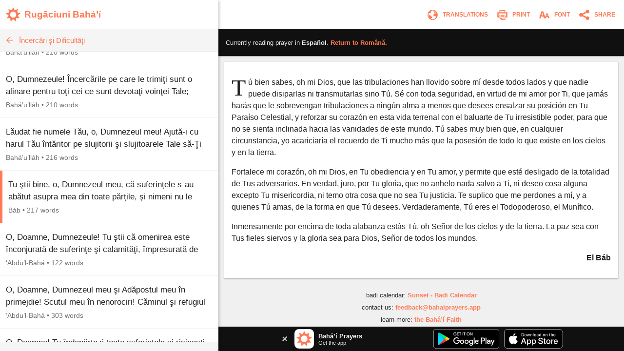

--- FILE ---
content_type: text/html; charset=utf-8
request_url: https://www.bahaiprayers.app/prayer?id=70216090&to=es
body_size: 14268
content:

<!DOCTYPE html>
<html lang="en" prefix="og:http://ogp.me/ns#">

    <head prefix="og:http://ogp.me/ns#">
        <meta charset="utf-8" />
        <title>T&#xFA; bien sabes, oh mi&#x2026; &#x2022; Pruebas y Dificultades &#x2022; Oraciones Bah&#xE1;&#x2019;&#xED;s</title>
        <meta property="og:url" content="https://www.bahaiprayers.app/prayer?id=20224090" />
        <meta property="og:title" content="T&#xFA; bien sabes, oh mi&#x2026; &#x2022; Pruebas y Dificultades &#x2022; Oraciones Bah&#xE1;&#x2019;&#xED;s" />
        <meta property="og:description" content="T&#xFA; bien sabes, oh mi Dios, que las tribulaciones han llovido sobre m&#xED; desde todos lados y que nadie puede disiparlas ni transmutarlas sino T&#xFA;. S&#xE9; con&#x2026;" />
        <meta property="og:image" content="https://www.bahaiprayers.app/Images/ogimage-20200623.png" />
        <meta property="og:image:type" content="image/png" />
        <meta property="og:image:width" content="372" />
        <meta property="og:image:height" content="372" />
        <meta property="og:site_name" content="Bahá’í Prayers" />
        <meta name="description" content="T&#xFA; bien sabes, oh mi Dios, que las tribulaciones han llovido sobre m&#xED; desde todos lados y que nadie puede disiparlas ni transmutarlas sino T&#xFA;. S&#xE9; con&#x2026;" />
        <meta name="keywords" content="Espa&#xF1;ol, Spanish, Oraciones Bah&#xE1;&#x2019;&#xED;s, El B&#xE1;b, Pruebas y Dificultades, Baha&#x27;i Prayers, Bah&#xE1;&#x27;&#xED; Prayers, Bah&#xE1;&#x27;&#xED;, Baha&#x27;i, Baha&#x27;u&#x27;llah, Bah&#xE1;&#x27;u&#x27;ll&#xE1;h, the Bab, the B&#xE1;b, B&#xE1;b, &#x27;Abdu&#x2019;l-Bah&#xE1;, &#x27;Abdu&#x2019;l-Baha, Shoghi Effendi, prayer, prayers, writings, tablets, tablet, Hidden Words, the hidden words" />
        <meta name="twitter:card" content="summary" />
        <meta name="twitter:title" content="T&#xFA; bien sabes, oh mi&#x2026; &#x2022; Pruebas y Dificultades &#x2022; Oraciones Bah&#xE1;&#x2019;&#xED;s" />
        <meta name="twitter:description" content="T&#xFA; bien sabes, oh mi Dios, que las tribulaciones han llovido sobre m&#xED; desde todos lados y que nadie puede disiparlas ni transmutarlas sino T&#xFA;. S&#xE9; con&#x2026;" />
        <meta name="twitter:image" content="https://www.bahaiprayers.app/Images/ogimage-20200623.png" />
        <meta name="twitter:image:width" content="372" />
        <meta name="twitter:image:height" content="372" />
        <meta id="viewport" name="viewport" content="width=device-width, user-scalable=no, initial-scale=1, minimum-scale=1, maximum-scale=1">
        <link rel="apple-touch-icon" sizes="180x180" href="/apple-touch-icon.png?v=gAe8jr8rGx">
        <link rel="icon" type="image/png" sizes="32x32" href="/favicon-32x32.png?v=gAe8jr8rGx">
        <link rel="icon" type="image/png" sizes="16x16" href="/favicon-16x16.png?v=gAe8jr8rGx">
        <link rel="manifest" href="/site.webmanifest?v=gAe8jr8rGx">
        <link rel="mask-icon" href="/safari-pinned-tab.svg?v=gAe8jr8rGx" color="#ff7954">
        <link rel="shortcut icon" href="/favicon.ico?v=gAe8jr8rGx">
        <meta name="msapplication-TileColor" content="#ffffff">
        <meta name="theme-color" content="#FFFFFF">
        <link rel="canonical" href="https://www.bahaiprayers.app/prayer?id=20224090" />
            <link rel="amphtml" href="https://www.bahaiprayers.app/prayer/amp?id=20224090" />
        <style>html,body,div,p,h1,h2,h3,span,input{margin:0;padding:0}button{background:none;color:inherit;border:none;padding:0;font-size:inherit;cursor:pointer;outline:inherit}input,select{font-family:inherit}.appUpsellBannerContainer{width:100%;height:50px;background-color:#101010;display:flex;justify-content:center;align-items:center;color:#f5f5f5}.appUpsellBannerContainer .appUpsellBanner{max-width:600px;width:100%;padding:5px 10px;box-sizing:border-box;display:flex;justify-content:space-between;align-items:center}.appUpsellBannerContainer .appUpsellBanner a.ups_bannerlnk{display:flex;justify-content:space-between;align-items:center;text-decoration:none;width:100%;color:#f5f5f5}.appUpsellBannerContainer img{border:0;display:block}.appUpsellBannerContainer .upsell-left,.appUpsellBannerContainer .upsell-right{display:flex;align-items:center;height:100%}.appUpsellBannerContainer .upsell-right a.appDownloadButton{margin-left:10px;display:block}.appUpsellBannerContainer .upsell-right a.appDownloadButton:first-child{margin-left:0}.appUpsellBannerContainer .appUpsellText{padding-left:9px}.appUpsellBannerContainer .appUpsellText .appUpsellTitle{font-size:13px;font-weight:600}@media(max-width:330px){.appUpsellBannerContainer .appUpsellText{padding-left:0}.appUpsellBannerContainer img.ups_appic{display:none}}.appUpsellBannerContainer .appUpsellDescription{font-size:11px}.appUpsellBannerContainer .ups_cls{display:flex;justify-content:center;align-items:center;text-decoration:none;margin-right:10px;padding:5px}@media print{.appUpsellBannerContainer{display:none !important}}.navbarContainer{width:100%;color:#ff7954;display:flex;justify-content:center;align-items:center;height:60px;transition:.4s ease;transition-property:background-color,color,border-color,border-left-color,border-right-color,border-bottom-color,border-top-color,filter}@media print{.navbarContainer{display:none !important}}body.dark .navbarContainer{color:#eee}body.dark .navbarContainer img{filter:brightness(0) saturate(100%) invert(93%) sepia(76%) saturate(3309%) hue-rotate(200deg) brightness(144%) contrast(87%)}.navbarContainer .navbarInnerContainer{background-color:#fff;width:100%;height:100%;display:flex;justify-content:space-between;align-items:center;padding:0 5px 0 12px;box-sizing:border-box;transition:.4s ease;transition-property:background-color,color,border-color,border-left-color,border-right-color,border-bottom-color,border-top-color,filter}body.dark .navbarContainer .navbarInnerContainer{background-color:#1a1a1a}.navbarContainer .navbarInnerContainer a{text-decoration:none;color:#ff7954;transition:.4s ease;transition-property:background-color,color,border-color,border-left-color,border-right-color,border-bottom-color,border-top-color,filter}body.dark .navbarContainer .navbarInnerContainer a{color:#eee}.navbarContainer .navbarInnerContainer .rightNav{text-align:right;display:flex;align-items:center}.navbarContainer .navbarInnerContainer .rightNav>button{position:relative;padding-left:4px}.navbarContainer .navbarInnerContainer .rightNav>button span{transition:.4s ease;transition-property:background-color,color,border-color,border-left-color,border-right-color,border-bottom-color,border-top-color,filter;color:#ff7954}body.dark .navbarContainer .navbarInnerContainer .rightNav>button span{color:#eee}@media(max-width:650px){.navbarContainer .navbarInnerContainer .rightNav>button.printButton{display:none}}.navbarContainer .navbarInnerContainer .indexNav{display:flex;justify-content:space-between;align-items:center}.navbarContainer .navbarInnerContainer .indexNav .logoContainer{flex:1 0 auto}.navbarContainer .navbarInnerContainer .indexNav .logoContainer .appLogo{padding:5px 0;display:flex;align-items:center}.navbarContainer .navbarInnerContainer .indexNav .logoContainer .appLogo .appIcon img{border:0;display:block}.navbarContainer .navbarInnerContainer .indexNav .logoContainer .appLogo .appHeading{font-size:19px;padding-left:8px;font-weight:600}@media(max-width:330px){.navbarContainer .navbarInnerContainer .indexNav .logoContainer .appLogo .appHeading{font-size:16px;line-height:20px}}@media(max-width:300px){.navbarContainer .navbarInnerContainer .indexNav .logoContainer .appLogo .appHeading{font-size:13px}}.navbarContainer .navbarInnerContainer .navIcon{padding:5px 8px;cursor:pointer;border-radius:4px;font-size:12px;transition:.4s ease;transition-property:background-color,color,border-color,border-left-color,border-right-color,border-bottom-color,border-top-color,filter}.navbarContainer .navbarInnerContainer .navIcon:hover{background-color:#f5f5f5}body.dark .navbarContainer .navbarInnerContainer .navIcon:hover{background-color:#2a2a2a}body.dark .navbarContainer .navbarInnerContainer .navIcon.nightThemeToggleDay,.navbarContainer .navbarInnerContainer .navIcon.nightThemeToggleNight{display:none}.navbarContainer .navbarInnerContainer .navIcon.nightThemeToggleDay,body.dark .navbarContainer .navbarInnerContainer .navIcon.nightThemeToggleNight{display:block}.navbarContainer .navbarInnerContainer .navIcon img{vertical-align:middle;border:0}.navbarContainer .navbarInnerContainer .navIcon span{padding:0 5px;vertical-align:middle;text-transform:uppercase;font-weight:600}@media(max-width:550px){.navbarContainer .navbarInnerContainer .navIcon span{display:none}}.subNav{width:100%;background-color:#f5f5f5;border-bottom:1px solid #eee;height:45px;transition:.4s ease;transition-property:background-color,color,border-color,border-left-color,border-right-color,border-bottom-color,border-top-color,filter}@media print{.subNav{display:none !important}}body.dark .subNav{background-color:#2a2a2a;border-bottom-color:#222}.subNav .subNavInner{display:flex;justify-content:space-between;align-items:center;padding:0 7px;height:100%}.subNav .subNavInner a.backWrapper{display:flex;justify-content:flex-start;align-items:center;text-decoration:none;color:#ff7954;height:100%;transition:.4s ease;transition-property:background-color,color,border-color,border-left-color,border-right-color,border-bottom-color,border-top-color,filter}body.dark .subNav .subNavInner a.backWrapper{color:#ff7954}.subNav .subNavInner a.backWrapper.hasSecondary{max-width:80%}.subNav .subNavInner a.backWrapper .navIcon{display:block;border:0}.subNav .subNavInner a.backWrapper .primarySubNavText{font-size:15px;line-height:25px;height:25px;padding:0 10px 0 7px;text-overflow:ellipsis;white-space:nowrap;overflow:hidden}body.lrgFont .subNav .subNavInner a.backWrapper .primarySubNavText{font-size:18px}.subNav .subNavInner .secondarySubNavText{font-size:12px;line-height:30px;height:30px;padding:0 10px;color:#ff7954;text-overflow:ellipsis;white-space:nowrap;overflow:hidden;text-align:right;min-width:20%;box-sizing:border-box;transition:.4s ease;transition-property:background-color,color,border-color,border-left-color,border-right-color,border-bottom-color,border-top-color,filter}body.lrgFont .subNav .subNavInner .secondarySubNavText{font-size:14px}body.dark .subNav .subNavInner .secondarySubNavText{color:#ff7954}.slide-out-overlay{position:absolute;width:100%;height:100%;top:0;left:0;z-index:5;display:flex;visibility:hidden;align-items:center;background-color:rgba(0,0,0,0);transition:visibility .3s linear,background-color .3s ease-in-out}@media print{.slide-out-overlay{display:none}}@media(max-width:750px){.slide-out-overlay{position:fixed}}.slide-out-overlay.open{background-color:rgba(0,0,0,.7);visibility:visible}.slide-out-overlay.open .slide-out-body-wrap{transform:translateX(0)}.slide-out-overlay .slide-out-body-wrap{position:relative;min-width:300px;width:35%;height:100%;transform:translateX(-100%);transition:transform .3s ease-in-out;box-shadow:0 3px 6px rgba(0,0,0,.16),0 3px 6px rgba(0,0,0,.23)}html.amppage .slide-out-overlay .slide-out-body-wrap{transition:none}@media(max-width:750px){.slide-out-overlay .slide-out-body-wrap{width:80%;min-width:260px;max-width:400px}}.slide-out-overlay .slide-out-body-wrap .slide-out-body{background-color:#f5f5f5;height:100%;overflow:hidden;transition:.4s ease;transition-property:background-color,color,border-color,border-left-color,border-right-color,border-bottom-color,border-top-color,filter}body.dark .slide-out-overlay .slide-out-body-wrap .slide-out-body{background-color:#2a2a2a}.slide-out-overlay .slide-out-body-wrap .slide-out-body .slide-out-title-wrap{background-color:#fff;padding:60px 20px 15px;display:flex;justify-content:flex-start;align-items:center;transition:.4s ease;transition-property:background-color,color,border-color,border-left-color,border-right-color,border-bottom-color,border-top-color,filter}@media(max-height:350px){.slide-out-overlay .slide-out-body-wrap .slide-out-body .slide-out-title-wrap{padding-top:15px}}body.dark .slide-out-overlay .slide-out-body-wrap .slide-out-body .slide-out-title-wrap{background-color:#1a1a1a}.slide-out-overlay .slide-out-body-wrap .slide-out-body .slide-out-back{cursor:pointer;transition:all .1s ease-in-out;margin:0 10px 0 0;padding:0 0 0 5px}.slide-out-overlay .slide-out-body-wrap .slide-out-body .slide-out-back:hover{margin:0;padding:0 5px 0 0}.slide-out-overlay .slide-out-body-wrap .slide-out-body .slide-out-back img{border:0;display:block}.slide-out-overlay .slide-out-body-wrap .slide-out-body .slide-out-title{padding-left:10px;color:#ff7954;text-transform:lowercase;font-size:19px;line-height:30px;transition:.4s ease;transition-property:background-color,color,border-color,border-left-color,border-right-color,border-bottom-color,border-top-color,filter}body.dark .slide-out-overlay .slide-out-body-wrap .slide-out-body .slide-out-title{color:#ff7954}.slide-out-overlay .slide-out-body-wrap .slide-out-body .slide-out-content{height:calc(100% - 125px);padding:10px 0;overflow-y:auto}@media(max-height:350px){.slide-out-overlay .slide-out-body-wrap .slide-out-body .slide-out-content{height:calc(100% - 80px)}}.slide-out-overlay .slide-out-body-wrap .slide-out-body .slide-out-content .slide-out-section .slide-out-section-option{color:#1a1a1a;font-size:15px;display:flex;justify-content:center;align-items:center;transition:.4s ease;transition-property:background-color,color,border-color,border-left-color,border-right-color,border-bottom-color,border-top-color,filter;text-decoration:none;padding:15px 10px;background-color:#fff;border-bottom:1px solid #f5f5f5;cursor:pointer;height:25px;border-left:0 solid #ff7954;transition:border .1s ease-out}.slide-out-overlay .slide-out-body-wrap .slide-out-body .slide-out-content .slide-out-section .slide-out-section-option:hover{border-left-width:8px}body.dark .slide-out-overlay .slide-out-body-wrap .slide-out-body .slide-out-content .slide-out-section .slide-out-section-option{color:#f2f2f2;background-color:#1a1a1a;border-bottom-color:#101010;border-left-color:#ff7954}.slide-out-overlay .slide-out-body-wrap .slide-out-body .slide-out-content .slide-out-section .slide-out-section-option img{border:0;display:block;-webkit-user-select:none;-moz-user-select:none;-ms-user-select:none;user-select:none;margin-right:15px}body.dark .slide-out-overlay .slide-out-body-wrap .slide-out-body .slide-out-content .slide-out-section .slide-out-section-option img.show-dark{display:block}body.dark .slide-out-overlay .slide-out-body-wrap .slide-out-body .slide-out-content .slide-out-section .slide-out-section-option img.show-light{display:none}.slide-out-overlay .slide-out-body-wrap .slide-out-body .slide-out-content .slide-out-section .slide-out-section-option img.show-dark{display:none}footer{color:#2a2a2a;font-size:13px;line-height:15px;padding:15px 5px 30px 5px;transition:.4s ease;transition-property:background-color,color,border-color,border-left-color,border-right-color,border-bottom-color,border-top-color,filter}footer div{margin-bottom:10px;text-align:center}footer div .footer-link{color:#ff7954;text-decoration:none;font-weight:600;transition:.4s ease;transition-property:background-color,color,border-color,border-left-color,border-right-color,border-bottom-color,border-top-color,filter}body.dark footer div .footer-link{color:#ff7954}footer div .footer-link:hover{text-decoration:underline}body.dark footer{color:#eee}@media print{footer{display:none !important}}body{position:relative;background-color:#eee;font-family:"Helvetica Neue","Segoe UI",Arial,sans-serif;transition:.4s ease;transition-property:background-color,color,border-color,border-left-color,border-right-color,border-bottom-color,border-top-color,filter}body.dark{background-color:#2a2a2a}@media print{body{background-color:#fff !important}}@media(max-width:750px){body{background-color:#f5f5f5}body.dark{background-color:#222}}.font-zh{font-family:"Helvetica Neue","Segoe UI",Arial,"Microsoft YaHei New","Microsoft Yahei","微软雅黑","宋体",SimSun,STXihei,"华文细黑",sans-serif}.font-ja{font-family:"Helvetica Neue","Segoe UI",Arial,"ヒラギノ角ゴ Pro W3","Hiragino Kaku Gothic Pro",Osaka,"メイリオ",Meiryo,"ＭＳ Ｐゴシック","MS PGothic",sans-serif}.font-ar{font-family:"Helvetica Neue",Arial,sans-serif}#bodyWrap{position:relative;width:100vw;height:100vh;top:0;left:0;overflow:hidden}@media print{#bodyWrap{overflow:visible;height:auto !important}}@media(max-width:750px){#bodyWrap{height:auto;width:100%;overflow-y:visible}}#bodyContent{width:1396px;margin:0 auto;height:calc(100% - 38px);top:19px;border-radius:3px;overflow:hidden;position:relative;box-shadow:0 1px 1px 0 rgba(0,0,0,.06),0 2px 5px 0 rgba(0,0,0,.2)}@media print{#bodyContent{overflow:visible;box-shadow:none}}@media(max-width:1440px){#bodyContent{top:0;height:100%;width:100%;border-radius:0}}@media(max-width:750px){#bodyContent{height:auto;overflow-y:visible;box-shadow:none}}#paneWrapper{width:100%;height:100%}@media(max-width:750px){#paneWrapper{height:auto}}#paneWrapper.upApp>.appUpsellBannerContainer,#paneWrapper.upAllApp>.appUpsellBannerContainer{display:none}@media(max-width:750px){#paneWrapper.upApp #panes,#paneWrapper.upAllApp #panes{padding-bottom:50px}#paneWrapper.upApp>.appUpsellBannerContainer,#paneWrapper.upAllApp>.appUpsellBannerContainer{position:fixed;bottom:0;left:0;right:0;z-index:2;display:flex}}@media(max-width:600px){#paneWrapper.upAllApp #panes{padding-bottom:0}#paneWrapper.upAllApp>.appUpsellBannerContainer{display:none}}#leftpane{width:35%;min-width:300px;box-shadow:1px 1px 2px 0 rgba(0,0,0,.06),2px 2px 5px 0 rgba(0,0,0,.2);z-index:1;background-color:#f5f5f5;position:relative;overflow:hidden;height:100%;transition:.4s ease;transition-property:background-color,color,border-color,border-left-color,border-right-color,border-bottom-color,border-top-color,filter}#leftpane .leftpaneOuterContent{height:100%}body.dark #leftpane{background-color:#222}@media print{#leftpane{display:none}}@media(min-width:751px){#leftpane footer{display:none}}#leftpane .leftpaneContent{height:calc(100% - 60px)}#leftpane .leftpaneContent .leftpaneScrollable{height:calc(100% - 65px);overflow-y:auto}@media(max-width:750px){#leftpane{height:auto;overflow-y:visible;background-color:transparent;box-shadow:none}body.dark #leftpane{background-color:transparent}#leftpane .leftpaneContent{height:auto}#leftpane .leftpaneContent .leftpaneScrollable{height:auto;overflow-y:visible}}#panes{display:flex;justify-content:center;align-items:flex-start;height:100%}@media(max-width:750px){#panes{height:auto}#panes #rightpane{display:none}#panes #leftpane{width:100%;min-width:0}#panes.prayerOpen #leftpane{display:none}#panes.prayerOpen #rightpane{width:100%;display:block}}#rightpane{display:flex;flex-direction:column;width:65%;height:100%;z-index:0;background-color:#f0f0f0;transition:.4s ease;transition-property:background-color,color,border-color,border-left-color,border-right-color,border-bottom-color,border-top-color,filter}body.dark #rightpane{background-color:#222}#rightpane .rightpaneContent{height:100%;width:100%;overflow:hidden}#rightpane .rightpaneContent .rightpaneScrollable{height:calc(100% - 60px);overflow-y:auto}@media print{#rightpane{height:auto !important;width:100%}#rightpane .rightpaneContent{height:auto !important;overflow:visible !important}#rightpane .rightpaneContent .rightpaneScrollable{height:auto !important;overflow:visible !important}}@media(max-width:750px){#rightpane{height:auto;background-color:transparent}body.dark #rightpane{background-color:transparent}#rightpane .rightpaneContent{height:auto;overflow-y:visible}#rightpane .rightpaneContent .rightpaneScrollable{height:auto;overflow-y:visible}}@media(max-width:750px){#rightpane>.appUpsellBannerContainer{display:none}}#rightpane .subNav,#rightpane .logoContainer{display:none}@media(max-width:750px){#rightpane .subNav,#rightpane .logoContainer{display:block}}.prayersListSubcategory,.prayersListCategory{background-color:#f5f5f5;text-align:center;color:#222;font-weight:600;transition:.4s ease;transition-property:background-color,color,border-color,border-left-color,border-right-color,border-bottom-color,border-top-color,filter}body.dark .prayersListSubcategory,body.dark .prayersListCategory{background-color:#2a2a2a;color:#eee}.prayersListSubcategory{font-size:15px;padding:10px 5px 5px 5px}body.lrgFont .prayersListSubcategory{font-size:18px}.prayersListCategory{font-size:18px;padding:10px 5px}body.lrgFont .prayersListCategory{font-size:21px}.prayersListPrayer{background-color:#fff;border-bottom:1px solid #f2f2f2;transition:.4s ease;transition-property:background-color,color,border-color,border-left-color,border-right-color,border-bottom-color,border-top-color,filter}body.dark .prayersListPrayer{background-color:#1a1a1a;border-bottom-color:#101010}@media print{.prayersListPrayer{background-color:#fff !important}}.prayersListPrayer:hover{background-color:#f0f0f0}body.dark .prayersListPrayer:hover{background-color:#222}.prayersListPrayer.selected{border-left:5px solid #ff7954}body.dark .prayersListPrayer.selected{border-left-color:#ff7954}.prayersListPrayer>a{text-decoration:none;display:block;width:100%}.prayersListPrayer>a>div{padding:16px 12px}.prayersListPrayer .prayerListStartText{font-size:17px;line-height:25px;height:50px;overflow:hidden;color:#222;transition:.4s ease;transition-property:background-color,color,border-color,border-left-color,border-right-color,border-bottom-color,border-top-color,filter}body.lrgFont .prayersListPrayer .prayerListStartText{font-size:20px}body.dark .prayersListPrayer .prayerListStartText{color:#eee}.prayersListPrayer .prayerItemPrayerTitle{font-weight:600}.prayersListPrayer .prayerItemMetaData{padding-top:5px;font-size:14px;line-height:20px;color:#707070;transition:.4s ease;transition-property:background-color,color,border-color,border-left-color,border-right-color,border-bottom-color,border-top-color,filter}body.dark .prayersListPrayer .prayerItemMetaData{color:#bbb}.prayersListPrayer .prayerItemMetaData span{display:inline-block}.prayersListPrayer .prayerItemMetaData span.authorName{font-size:14px}body.lrgFont .prayersListPrayer .prayerItemMetaData span.authorName{font-size:17px}#prayerContainer{color:#222;margin:12px;box-shadow:0 1px 3px rgba(0,0,0,.12),0 1px 2px rgba(0,0,0,.24);transition:.4s ease;transition-property:background-color,color,border-color,border-left-color,border-right-color,border-bottom-color,border-top-color,filter}html.amppage #prayerContainer{font-size:.625em}body.dark #prayerContainer{color:#eee}@media print{#prayerContainer{margin:0 !important;background-color:#fff !important;color:#000 !important;box-shadow:none !important}}#prayerContainer #prayer{font-size:1.6em;padding:1.875em .9375em;background-color:#fff;border-radius:2px 2px;color:#222;transition:.4s ease;transition-property:background-color,color,border-color,border-left-color,border-right-color,border-bottom-color,border-top-color,filter}#prayerContainer #prayer.lrgFont{font-size:1.84em}#prayerContainer #prayer.serif,#prayerContainer #prayer .dropcap{font-family:Georgia,serif}#prayerContainer #prayer p.note{font-family:"Helvetica Neue","Segoe UI",Arial,sans-serif}#prayerContainer #prayer.font-zh,#prayerContainer #prayer.font-zh p.note{font-family:"Helvetica Neue","Segoe UI",Arial,"Microsoft YaHei New","Microsoft Yahei","微软雅黑","宋体",SimSun,STXihei,"华文细黑",sans-serif}#prayerContainer #prayer.font-ja,#prayerContainer #prayer.font-ja p.note{font-family:"Helvetica Neue","Segoe UI",Arial,"ヒラギノ角ゴ Pro W3","Hiragino Kaku Gothic Pro",Osaka,"メイリオ",Meiryo,"ＭＳ Ｐゴシック","MS PGothic",sans-serif}#prayerContainer #prayer.font-ar,#prayerContainer #prayer.font-ar p.note{font-family:"Helvetica Neue",Arial,sans-serif}body.dark #prayerContainer #prayer{color:#eee;background-color:#1a1a1a}@media print{#prayerContainer #prayer{background-color:#fff !important;color:#222 !important;padding:0 !important}}#prayerContainer #prayer p{clear:both;margin-bottom:1em;line-height:1.5em}#prayerContainer #prayer p.invoc{text-align:center;font-size:1.1em}#prayerContainer #prayer p.s_cntr{text-align:center}#prayerContainer #prayer p.s_nogap{margin-bottom:0}#prayerContainer #prayer p.s_strg{font-weight:600}#prayerContainer #prayer p.author{margin:0;font-weight:600;text-align:right}#prayerContainer #prayer p.note{color:#707070}body.dark #prayerContainer #prayer p.note{color:#bbb}@media print{#prayerContainer #prayer p.note{color:#707070 !important}}#prayerContainer #prayer p.quote{margin:0}#prayerContainer #prayer p.citation{color:#707070;font-size:.8em;margin-bottom:1.875em}body.dark #prayerContainer #prayer p.citation{color:#bbb}@media print{#prayerContainer #prayer p.citation{color:#707070 !important}}#prayerContainer #prayer p.citation.end{text-align:right;margin-top:1.25em;margin-bottom:0}#prayerContainer #prayer[dir="rtl"] p.author{text-align:left}#prayerContainer #prayer.supportsItalics p.note,#prayerContainer #prayer.supportsItalics p.quote,#prayerContainer #prayer.supportsItalics p.invoc{font-style:italic}#prayerContainer #prayer span.dropcap{float:left;display:inline;position:relative;font-size:3em;margin:0 .104em 0 0;padding:0;line-height:.958em}#prayerContainer #prayer h3{font-size:1em;margin-bottom:1em;line-height:1.5em;text-align:center;font-weight:600}#prayerContainer #prayer h1{font-size:1.375em;margin-bottom:1em;word-wrap:break-word;text-align:center;font-weight:600}#fontSelectOuter .font-select-section{display:flex;justify-content:center;align-items:center;margin:30px 0}#fontSelectOuter .font-select-section-heading{width:20%;color:#2a2a2a;font-size:14px;font-weight:600;transition:.4s ease;transition-property:background-color,color,border-color,border-left-color,border-right-color,border-bottom-color,border-top-color,filter}body.dark #fontSelectOuter .font-select-section-heading{color:#eee}#fontSelectOuter .font-select-choices{display:flex;justify-content:space-between;align-items:center;width:90%}#fontSelectOuter .font-select-choices #font-select-text-size{width:70%;background-color:#fff;height:45px;display:flex;align-items:center;justify-content:space-around;border-radius:2px;box-shadow:0 1px 3px rgba(0,0,0,.12),0 1px 2px rgba(0,0,0,.24);transition:.4s ease;transition-property:background-color,color,border-color,border-left-color,border-right-color,border-bottom-color,border-top-color,filter}body.dark #fontSelectOuter .font-select-choices #font-select-text-size{background-color:#1a1a1a}#fontSelectOuter .font-select-choices .text-size-slider{width:70%;height:10px;padding:0;margin:0}#fontSelectOuter .font-select-choices .size-selection-demo{display:flex;justify-content:center;align-items:center;height:45px;width:10%;font-size:1.6em;color:#222;transition:.4s ease;transition-property:background-color,color,border-color,border-left-color,border-right-color,border-bottom-color,border-top-color,filter}body.dark #fontSelectOuter .font-select-choices .size-selection-demo{color:#eee}#fontSelectOuter .font-select-choices .size-selection-demo>div{margin-top:-.19em}#fontSelectOuter .font-select-choices .font-option{display:flex;justify-content:center;align-items:center;font-size:14px;width:30%;height:45px;text-align:center;border:0;cursor:pointer;box-sizing:border-box;transition:.4s ease;transition-property:background-color,color,border-color,border-left-color,border-right-color,border-bottom-color,border-top-color,filter;text-transform:uppercase;font-weight:600;box-shadow:0 1px 3px rgba(0,0,0,.12),0 1px 2px rgba(0,0,0,.24);border-radius:2px}#fontSelectOuter .font-select-choices .font-option.nightThemeToggleNight,#fontSelectOuter .font-select-choices .font-option.typeface-option.selected{color:#ff7954;border:2px solid #ff7954}#fontSelectOuter .font-select-choices .font-option.nightThemeToggleNight{background-color:#fff}#fontSelectOuter .font-select-choices .font-option.typeface-option{color:#222;border-color:#fff;background-color:#fff}#fontSelectOuter .font-select-choices .font-option.nightThemeToggleDay{color:#eee;background-color:#1a1a1a;border-color:#1a1a1a}body.dark #fontSelectOuter .font-select-choices .font-option.nightThemeToggleNight{color:#222;border:0;border-color:#fff}body.dark #fontSelectOuter .font-select-choices .font-option.nightThemeToggleDay,body.dark #fontSelectOuter .font-select-choices .font-option.typeface-option.selected{color:#ff7954;border:2px solid #ff7954}body.dark #fontSelectOuter .font-select-choices .font-option.typeface-option{color:#eee;background-color:#1a1a1a;border-color:#1a1a1a}#fontSelectOuter .font-select-choices .font-option.textFontSerif{font-family:Georgia,serif;font-size:14px}#prayer-translation-context{box-shadow:0 1px 3px rgba(0,0,0,.12),0 1px 2px rgba(0,0,0,.24)}@media print{#prayer-translation-context{display:none}}#prayer-translation-context #prayer-translation-context-inner{padding:20px 15px;background-color:#101010;font-size:13px;color:#eee}#prayer-translation-context #prayer-translation-context-inner a{color:#ff7954;text-decoration:none}#prayer-translation-context #prayer-translation-context-inner a:hover{text-decoration:underline}#prayer-translation-context #prayer-translation-context-inner .lrgFont{font-size:15px}#prayerTranslationOuter #prayer-translation-prelude{padding:0 15px 5px;font-size:12px;text-align:center;color:#2a2a2a}body.dark #prayerTranslationOuter #prayer-translation-prelude{color:#eee}#prayerTranslationOuter #prayer-translation-prelude .selected-language{font-weight:600}#prayerTranslationOuter #prayer-translation-prelude .selected-language.lrgFont{font-size:14px}#prayerTranslationOuter #prayer-translation-prelude div{padding:10px 0}#prayerTranslationOuter #prayer-translation-prelude .other-language-choices-title{font-size:15px}#prayerTranslationOuter .languageName{font-size:15px}#prayerTranslationOuter .languageName.lrgFont{font-size:18px}</style>
            <script src="/js/bundleprayer.min.js?v=e9j76KF-BQGCBamvYUYsfgAjvnLJHPo1PkrJes_6GAI" async></script>
            <script src="/js/inst.min.js?v=ten-9YJIswgUefcPuRuyIdspA73Eth95t6k84Apo1bM"></script>
            <script src='https://www.google-analytics.com/analytics.js' async></script>
            <script type="application/ld&#x2B;json">
                {
                "@context": "http://schema.org",
                "@type": "BreadcrumbList",
                "itemListElement": [{
                "@type": "ListItem",
                "position": 1,
                "item": {
                "@id": "https://www.bahaiprayers.app/?l=es",
                "name": "Espa&#xF1;ol"
                }
                },{
                "@type": "ListItem",
                "position": 2,
                "item": {
                "@id": "https://www.bahaiprayers.app/category?id=224&amp;l=es",
                "name": "Pruebas y Dificultades"
                }
                }]
                }
            </script>

    </head>

<body class="">
    <div id="bodyWrap">
        <div id="bodyContent">
            <div id="paneWrapper" class="upAllApp">
                <div id="panes" class="prayerOpen">
                    <div id="leftpane">
                        <div class="leftpaneOuterContent">
                            <div class="navbarContainer">
                                <div class="navbarInnerContainer">
                                    <div class="indexNav">
                                        <div class="logoContainer">
                                            <a href="/?l=ro">
                                                <div class="appLogo">
                                                    <div class="appIcon">
                                                        <img src="/Images/appicon_web.svg?v=H5YdZJ73qXH7ohxjFz1Lyru6GIBmZXEhy9v0g6j7PDY" alt="Bahá’í Prayers Logo" width="30" height="30" />
                                                    </div>
                                                    <div class="appHeading">
                                                        Rug&#x103;ciuni Bah&#xE1;&#x2019;&#xED;
                                                    </div>
                                                </div>
                                            </a>
                                        </div>
                                    </div>
                                </div>
                            </div>
                            <div class="leftpaneContent">
                                
    
<div class="subNav">
    <div class="subNavInner">
        <a class="backWrapper" href="/?l=ro">
            <div class="backButton">
                <img src="/Images/subnav_back.svg?v=RyMRpjahg8PGadBQFKcYJHWAya3D8aH0WUIbPjJxxmw" alt="Back" class="navIcon" width="25" height="25" />
            </div>
            <div class="primarySubNavText">&#xCE;ncerc&#x103;ri &#x15F;i Dificult&#x103;&#x163;i</div>
        </a>
    </div>
</div>
    <div class="leftpaneScrollable">

<div class="prayerListContainer">
            <div class="prayersListPrayer">
                <a href="/prayer?id=70216010">
                    <div>
                        <div class="prayerListStartText">
                                <span class="prayerItemPrayerTitle">Introducere - </span>
                            <span class="prayerItemPrayerText">Cu c&#xE2;t vei &#xEE;nt&#xE2;mpina mai multe greut&#x103;&#x163;i &#xEE;n lume, cu at&#xE2;t vei deveni mai des&#x103;v&#xE2;r&#x15F;it. Cu c&#xE2;t vei ara &#x15F;i s&#x103;pa mai mult p&#x103;m&#xE2;ntul, cu at&#xE2;t acesta va deveni mai roditor. Cu c&#xE2;t vei t&#x103;ia mai mult&#x2026;</span>
                        </div>
                        <div class="prayerItemMetaData" dir="ltr">
                            <span>94 words</span>
                        </div>
                    </div>
                </a>
            </div>
            <div class="prayersListPrayer">
                <a href="/prayer?id=70216020">
                    <div>
                        <div class="prayerListStartText">
                            <span class="prayerItemPrayerText">Risipe&#x15F;te-mi sup&#x103;rarea prin bun&#x103;tatea &#x15F;i generozitatea Ta, o, Doamne, Dumnezeul meu &#x15F;i alung&#x103;-mi suferin&#x163;a prin suveranitatea &#x15F;i t&#x103;ria Ta. Tu m&#x103; vezi, o, Dumnezeul meu, cu fa&#x163;a &#xEE;ntoars&#x103;&#x2026;</span>
                        </div>
                        <div class="prayerItemMetaData" dir="ltr">
                                <span class="authorName">Bah&#xE1;&#x2019;u&#x2019;ll&#xE1;h</span>
                                <span> • </span>
                            <span>233 words</span>
                        </div>
                    </div>
                </a>
            </div>
            <div class="prayersListPrayer">
                <a href="/prayer?id=70216030">
                    <div>
                        <div class="prayerListStartText">
                            <span class="prayerItemPrayerText">O, Tu ale C&#x103;rui &#xEE;ncerc&#x103;ri sunt un leac t&#x103;m&#x103;duitor pentru cei ce sunt aproape de Tine, a C&#x103;rui spad&#x103; este dorin&#x163;a cea mai fierbinte a tuturor celor ce Te iubesc, a C&#x103;rui s&#x103;geat&#x103; este dorin&#x163;a&#x2026;</span>
                        </div>
                        <div class="prayerItemMetaData" dir="ltr">
                                <span class="authorName">Bah&#xE1;&#x2019;u&#x2019;ll&#xE1;h</span>
                                <span> • </span>
                            <span>112 words</span>
                        </div>
                    </div>
                </a>
            </div>
            <div class="prayersListPrayer">
                <a href="/prayer?id=70216040">
                    <div>
                        <div class="prayerListStartText">
                            <span class="prayerItemPrayerText">Slav&#x103; &#x162;ie, o, Dumnezeul meu! Dac&#x103; n-ar fi suferin&#x163;ele &#xEE;ndurate &#xEE;n calea Ta, cum ar putea fi recunoscu&#x163;i adev&#x103;ra&#x163;ii T&#x103;i &#xEE;ndr&#x103;gosti&#x163;i, &#x15F;i dac&#x103; n-ar fi &#xEE;ncerc&#x103;rile sus&#x163;inute din iubire pentru&#x2026;</span>
                        </div>
                        <div class="prayerItemMetaData" dir="ltr">
                                <span class="authorName">Bah&#xE1;&#x2019;u&#x2019;ll&#xE1;h</span>
                                <span> • </span>
                            <span>232 words</span>
                        </div>
                    </div>
                </a>
            </div>
            <div class="prayersListPrayer">
                <a href="/prayer?id=70216050">
                    <div>
                        <div class="prayerListStartText">
                            <span class="prayerItemPrayerText">Sl&#x103;vit e&#x15F;ti Tu, o, Doamne Dumnezeul meu! Orice om cu putere de p&#x103;trundere m&#x103;rturise&#x15F;te suveranitatea &#x15F;i st&#x103;p&#xE2;nirea Ta &#x15F;i fiecare ochi cu discern&#x103;m&#xE2;nt deslu&#x15F;e&#x15F;te m&#x103;re&#x163;ia maiest&#x103;&#x163;ii Tale &#x15F;i&#x2026;</span>
                        </div>
                        <div class="prayerItemMetaData" dir="ltr">
                                <span class="authorName">Bah&#xE1;&#x2019;u&#x2019;ll&#xE1;h</span>
                                <span> • </span>
                            <span>184 words</span>
                        </div>
                    </div>
                </a>
            </div>
            <div class="prayersListPrayer">
                <a href="/prayer?id=70216060">
                    <div>
                        <div class="prayerListStartText">
                            <span class="prayerItemPrayerText">L&#x103;udat &#x15F;i sl&#x103;vit e&#x15F;ti Tu, o, Dumnezeul meu! Te implor pe suspinele celor ce Te iubesc &#x15F;i pe lacrimile v&#x103;rsate de cei care t&#xE2;njesc s&#x103; Te priveasc&#x103;, s&#x103; nu &#xEE;ndep&#x103;rtezi de mine bl&#xE2;ndele Tale&#x2026;</span>
                        </div>
                        <div class="prayerItemMetaData" dir="ltr">
                                <span class="authorName">Bah&#xE1;&#x2019;u&#x2019;ll&#xE1;h</span>
                                <span> • </span>
                            <span>210 words</span>
                        </div>
                    </div>
                </a>
            </div>
            <div class="prayersListPrayer">
                <a href="/prayer?id=70216070">
                    <div>
                        <div class="prayerListStartText">
                            <span class="prayerItemPrayerText">O, Dumnezeule! &#xCE;ncerc&#x103;rile pe care le trimi&#x163;i sunt o alinare pentru to&#x163;i cei ce sunt devota&#x163;i voin&#x163;ei Tale; pomenirea Ta este un leac t&#x103;m&#x103;duitor pentru inimile celor ce s-au apropiat de&#x2026;</span>
                        </div>
                        <div class="prayerItemMetaData" dir="ltr">
                                <span class="authorName">Bah&#xE1;&#x2019;u&#x2019;ll&#xE1;h</span>
                                <span> • </span>
                            <span>210 words</span>
                        </div>
                    </div>
                </a>
            </div>
            <div class="prayersListPrayer">
                <a href="/prayer?id=70216080">
                    <div>
                        <div class="prayerListStartText">
                            <span class="prayerItemPrayerText">L&#x103;udat fie numele T&#x103;u, o, Dumnezeul meu! Ajut&#x103;-i cu harul T&#x103;u &#xEE;nt&#x103;ritor pe slujitorii &#x15F;i slujitoarele Tale s&#x103;-&#x162;i socoteasc&#x103; virtu&#x163;ile &#x15F;i s&#x103; fie statornici &#xEE;n iubirea lor pentru Tine. C&#xE2;t de&#x2026;</span>
                        </div>
                        <div class="prayerItemMetaData" dir="ltr">
                                <span class="authorName">Bah&#xE1;&#x2019;u&#x2019;ll&#xE1;h</span>
                                <span> • </span>
                            <span>216 words</span>
                        </div>
                    </div>
                </a>
            </div>
            <div class="prayersListPrayer selected">
                <a href="/prayer?id=70216090">
                    <div>
                        <div class="prayerListStartText selected">
                            <span class="prayerItemPrayerText">Tu &#x15F;tii bine, o, Dumnezeul meu, c&#x103; suferin&#x163;ele s-au ab&#x103;tut asupra mea din toate p&#x103;r&#x163;ile, &#x15F;i nimeni nu le poate risipi sau preschimba &#xEE;n afar&#x103; de Tine. Eu &#x15F;tiu cu certitudine, prin virtutea&#x2026;</span>
                        </div>
                        <div class="prayerItemMetaData selected" dir="ltr">
                                <span class="authorName">B&#xE1;b</span>
                                <span> • </span>
                            <span>217 words</span>
                        </div>
                    </div>
                </a>
            </div>
            <div class="prayersListPrayer">
                <a href="/prayer?id=70216100">
                    <div>
                        <div class="prayerListStartText">
                            <span class="prayerItemPrayerText">O, Doamne, Dumnezeule! Tu &#x15F;tii c&#x103; omenirea este &#xEE;nconjurat&#x103; de suferin&#x163;e &#x15F;i calamit&#x103;&#x163;i, &#xEE;mpresurat&#x103; de greut&#x103;&#x163;i &#x15F;i necazuri. Fiecare &#xEE;ncercare &#xEE;l asalteaz&#x103; pe om &#x15F;i fiecare vitregie crud&#x103;&#x2026;</span>
                        </div>
                        <div class="prayerItemMetaData" dir="ltr">
                                <span class="authorName">&#x2018;Abdu&#x2019;l-Bah&#xE1;</span>
                                <span> • </span>
                            <span>122 words</span>
                        </div>
                    </div>
                </a>
            </div>
            <div class="prayersListPrayer">
                <a href="/prayer?id=70216110">
                    <div>
                        <div class="prayerListStartText">
                            <span class="prayerItemPrayerText">O, Doamne, Dumnezeul meu &#x15F;i Ad&#x103;postul meu &#xEE;n primejdie! Scutul meu &#xEE;n nenorociri! C&#x103;minul &#x15F;i refugiul meu &#xEE;n ceasul de nevoie &#x15F;i &#xEE;nso&#x163;itorul meu &#xEE;n izolarea mea! &#xCE;n chinurile mele m&#xE2;ng&#xE2;iere&#x2026;</span>
                        </div>
                        <div class="prayerItemMetaData" dir="ltr">
                                <span class="authorName">&#x2018;Abdu&#x2019;l-Bah&#xE1;</span>
                                <span> • </span>
                            <span>303 words</span>
                        </div>
                    </div>
                </a>
            </div>
            <div class="prayersListPrayer">
                <a href="/prayer?id=70216120">
                    <div>
                        <div class="prayerListStartText">
                            <span class="prayerItemPrayerText">O, Doamne! Tu &#xEE;ndep&#x103;rtezi toate suferin&#x163;ele &#x15F;i risipe&#x15F;ti toate durerile. Tu e&#x15F;ti Cel Ce alung&#x103; toate necazurile &#x15F;i elibereaz&#x103; fiecare sclav, M&#xE2;ntuitorul fiec&#x103;rui suflet. O, Doamne!&#x2026;</span>
                        </div>
                        <div class="prayerItemMetaData" dir="ltr">
                                <span class="authorName">B&#xE1;b</span>
                                <span> • </span>
                            <span>42 words</span>
                        </div>
                    </div>
                </a>
            </div>
</div>
    </div>

                            </div>
                        </div>
                    </div>
                    <div id="rightpane">
                        <div class="rightpaneContent upAllApp">
                            
    <div class="navbarContainer">
        <div class="navbarInnerContainer">
            <div class="indexNav">
                <div class="logoContainer">
                    <a href="/?l=ro">
                        <div class="appLogo">
                            <div class="appIcon">
                                <img src="/Images/appicon_web.svg?v=H5YdZJ73qXH7ohxjFz1Lyru6GIBmZXEhy9v0g6j7PDY" alt="Bahá’í Prayers Logo" width="30" height="30" />
                            </div>
                            <div class="appHeading">
                                Rug&#x103;ciuni Bah&#xE1;&#x2019;&#xED;
                            </div>
                        </div>
                    </a>
                </div>
            </div>
            <div class="rightNav">
                    <button class="slide-out-entry navIcon" data-overlay-id="prayerTranslationOuter">
                        <img src="/Images/nav_globe.svg?v=CkqFvWvMgzw3Nm8dxYY3TDrup1cyAXmsthcjDYkpAvs" alt="Translations" width="25" height="25" />
                        <span>Translations</span>
                    </button>
                    <button class="printButton navIcon" data-print-source="nav">
                        <img src="/Images/nav_print.svg?v=W_CFacoa2VXdQn9YceGAkBbOsz_8XuuqxoiuTQQV-Qg" alt="Print" width="25" height="25" />
                        <span>Print</span>
                    </button>
                    <button class="slide-out-entry navIcon" data-overlay-id="fontSelectOuter">
                        <img src="/Images/nav_textsize.svg?v=bbB4hUZSJAu9NiZ8RSkwUGF-3oiqRSZR4p39LCY3JTE" alt="Change font" width="25" height="25" />
                        <span>Font</span>
                    </button>
                <button class="slide-out-entry navIcon" data-overlay-id="shareSelectOuter">
                    <img src="/Images/nav_share.svg?v=2maSsbdCJ9BOK8cj1ZjBbS79sGpYu-t-gEiFvSncz2g" alt="Share" width="25" height="25" />
                    <span>Share</span>
                </button>
            </div>
        </div>
    </div>
    
<div class="subNav">
    <div class="subNavInner">
        <a class="backWrapper" href="/category?id=216&amp;l=ro">
            <div class="backButton">
                <img src="/Images/subnav_back.svg?v=RyMRpjahg8PGadBQFKcYJHWAya3D8aH0WUIbPjJxxmw" alt="Back" class="navIcon" width="25" height="25" />
            </div>
            <div class="primarySubNavText">&#xCE;ncerc&#x103;ri &#x15F;i Dificult&#x103;&#x163;i</div>
        </a>
    </div>
</div>
    <div class="prayerContent rightpaneScrollable">
            <div id="prayer-translation-context">
                <div id="prayer-translation-context-inner">Currently reading prayer in <b>Espa&#xF1;ol</b>. <b><a href="/prayer?id=70216090">Return to <span>Rom&#xE2;n&#x103;</span>.</a></b></div>
            </div>
        <div id="prayerContainer" style="font-size: 0.625em;">
            <div id="prayer" class="supportsItalics">

                <p class="first"><span class="dropcap">T</span>ú bien sabes, oh mi Dios, que las tribulaciones han llovido sobre mí desde todos lados y que nadie puede disiparlas ni transmutarlas sino Tú. Sé con toda seguridad, en virtud de mi amor por Ti, que jamás harás que le sobrevengan tribulaciones a ningún alma a menos que desees ensalzar su posición en Tu Paraíso Celestial, y reforzar su corazón en esta vida terrenal con el baluarte de Tu irresistible poder, para que no se sienta inclinada hacia las vanidades de este mundo. Tú sabes muy bien que, en cualquier circunstancia, yo acariciaría el recuerdo de Ti mucho más que la posesión de todo lo que existe en los cielos y en la tierra.</p><p>Fortalece mi corazón, oh mi Dios, en Tu obediencia y en Tu amor, y permite que esté desligado de la totalidad de Tus adversarios. En verdad, juro, por Tu gloria, que no anhelo nada salvo a Ti, ni deseo cosa alguna excepto Tu misericordia, ni temo otra cosa que no sea Tu justicia. Te suplico que me perdones a mí, y a quienes Tú amas, de la forma en que Tú desees. Verdaderamente, Tú eres el Todopoderoso, el Munífico.</p><p>Inmensamente por encima de toda alabanza estás Tú, oh Señor de los cielos y de la tierra. La paz sea con Tus fieles siervos y la gloria sea para Dios, Señor de todos los mundos.</p>

                    <p class="author">El B&#xE1;b</p>
            </div>
        </div>
        <footer>
    <div>badi calendar: <a href="/calendar" class="footer-link" >Sunset - Badi Calendar</a></div>
    <div>contact us: <a href="mailto:feedback@bahaiprayers.app?subject=Feedback" class="footer-link" >feedback@bahaiprayers.app</a></div>
    <div>learn more: <a href="https://www.bahai.org" class="footer-link" outbound>the Bahá’í Faith</a></div>
</footer>
    </div>

                        </div>
                        
    <div class="appUpsellBannerContainer">
        <div class="appUpsellBanner">
            <div class="upsell-left">
                    <button class="ups_cls">
                        <img src="/Images/ups_close.svg?v=RB1OE92HqzUF8Y1J8EGyEH3KuFgJJSPYfc1Az4aIw0U" alt="Close app banner" width="10" height="10" />
                    </button>
                <div class="appUpsellIcon">
                    <img src="/Images/appicon_ios.svg?v=bMbhwbbNsNU7qTmQHOvIPBOHXJWcx4QxW7g9L-udw9E" alt="App icon" class="ups_appic" width="40" height="40" />
                </div>
                <div class="appUpsellText">
                    <div class="appUpsellTitle">Bahá’í Prayers</div>
                    <div class="appUpsellDescription">Get the app</div>
                </div>
            </div>
            <div class="upsell-right">
                    <a class="appDownloadButton" href="https://play.google.com/store/apps/details?id=com.tabsina.bahaiprayers&amp;referrer=utm_source%3Dwebsite%26utm_medium%3Dhpbannerdesktop%26anid%3Dadmob" outbound>
                        <img src="/Images/store_android.svg?v=T9ay0kEsfOOPj3ffwYqttwu5RbByNMlQS-uaxCpFGOU" alt="Get it on Google Play" class="ups_appic" height="40" />
                    </a>
                    <a class="appDownloadButton" href="https://itunes.apple.com/app/apple-store/id1008312976?pt=117858159&amp;ct=WebsiteBannerAppStoreLinkDesktop&amp;mt=8" outbound>
                        <img src="/Images/store_ios.svg?v=hsmVThRX0n2wE8HxCpb_q6hF5a93ZcTvnfSsFUnkfWc" alt="Download on the App Store" class="ups_appic" height="40" />
                    </a>
            </div>
        </div>
    </div>

                    </div>
                    
<div id="fontSelectOuter" class="slide-out-overlay">
    <div class="slide-out-body-wrap">
        <div class="slide-out-body">
            <div class="slide-out-title-wrap">
                <button class="slide-out-back slide-out-close">
                    <img src="/Images/overlay_back.svg?v=4felR5d9Va97ZDX52uWFtb-IpGMKUl1zwFpEayWiRek" alt="Close menu" width="30" height="30" />
                </button>
                <div class="slide-out-title">font</div>
            </div>
            <div class="slide-out-content">
                

    <div class="font-select-section">
        <div class="font-select-choices">
            <div class="font-select-section-heading">size</div>
            <div id="font-select-text-size" style="font-size: 0.625em;">
                <input class="text-size-slider" type="range" aria-label="Font size" min="8" max="40" value="16" data-fontsize-to-em-factor="0.0390625" />
                <div class="size-selection-demo"><div>a</div></div>
            </div>
        </div>
    </div>
    <div class="font-select-section">
        <div class="font-select-choices">
            <div class="font-select-section-heading">theme</div>
            <div class="font-option nightThemeToggleNight">Day</div>
            <div class="font-option nightThemeToggleDay">Night</div>
        </div>
    </div>
        <div class="font-select-section">
            <div class="font-select-choices">
                <div class="font-select-section-heading">font</div>
                <div class="font-option typeface-option textFontSans selected">Sans</div>
                <div class="font-option typeface-option textFontSerif">Serif</div>
            </div>
        </div>

            </div>
        </div>
    </div>
</div>
    <div id="shareSelectOuter" class="slide-out-overlay">
    <div class="slide-out-body-wrap">
        <div class="slide-out-body">
            <div class="slide-out-title-wrap">
                <button class="slide-out-back slide-out-close">
                    <img src="/Images/overlay_back.svg?v=4felR5d9Va97ZDX52uWFtb-IpGMKUl1zwFpEayWiRek" alt="Close menu" width="30" height="30" />
                </button>
                <div class="slide-out-title">share prayer</div>
            </div>
            <div class="slide-out-content">
                
    <div class="slide-out-section">
            <a id="social-share-button-fb" class="slide-out-section-option" href="https://www.facebook.com/sharer/sharer.php?u=https%3a%2f%2fwww.bahaiprayers.app%2fprayer%3fid%3d20224090%26FORM%3ds_fb">
                <img src="/Images/share_fb_light.svg?v=tOKGi7j19Im4HK5jHva3VAWfbqrEcvmIqe-fUiUh2Rk" alt="" class="show-light" width="20" height="20" />
                <img src="/Images/share_fb_dark.svg?v=xqvz-1Xh-E5O-Tx6LNoz1Mf27uRRk2fEeKAETiBDTp0" alt="" class="show-dark" width="20" height="20" />
                <div class="slide-out-text">Share on Facebook</div>
            </a>
            <a id="social-share-button-tw" class="slide-out-section-option" href="https://twitter.com/intent/tweet?text=T%c3%ba&#x2B;bien&#x2B;sabes%2c&#x2B;oh&#x2B;mi%e2%80%a6&#x2B;%e2%80%a2&#x2B;Pruebas&#x2B;y&#x2B;Dificultades&#x2B;%e2%80%a2&#x2B;Oraciones&#x2B;Bah%c3%a1%e2%80%99%c3%ads&amp;url=https%3a%2f%2fwww.bahaiprayers.app%2fprayer%3fid%3d20224090%26FORM%3ds_tw">
                <img src="/Images/share_tw_light.svg?v=V7rdmlyB4KbFqSSEX0o6FaL7450v-zQPeYdudVCH_9c" alt="" class="show-light" width="20" height="20" />
                <img src="/Images/share_tw_dark.svg?v=6FMNaBqg1KEz47nAuFScg3y6oXU3kWyH0AdwHisg22g" alt="" class="show-dark" width="20" height="20" />
                <div class="slide-out-text">Tweet</div>
            </a>
            <div class="slide-out-section-option printButton" data-print-source="share">
                <img src="/Images/share_print_light.svg?v=d51ufwt9-r8r5C1Q7PaezTUfKFB5xlX1N7SLh1seDQM" alt="" class="show-light" width="20" height="20" />
                <img src="/Images/share_print_dark.svg?v=M_a2bwnN6_mg7RkTLkx-qpT6_zD0oI5gQD737YMyviA" alt="" class="show-dark" width="20" height="20" />
                <div class="slide-out-text">Print</div>
            </div>
    </div>

            </div>
        </div>
    </div>
</div>

<div id="prayerTranslationOuter" class="slide-out-overlay">
    <div class="slide-out-body-wrap">
        <div class="slide-out-body">
            <div class="slide-out-title-wrap">
                <button class="slide-out-back slide-out-close">
                    <img src="/Images/overlay_back.svg?v=4felR5d9Va97ZDX52uWFtb-IpGMKUl1zwFpEayWiRek" alt="Close menu" width="30" height="30" />
                </button>
                <div class="slide-out-title">translations</div>
            </div>
            <div class="slide-out-content">
                

    <div id="prayer-translation-prelude">
        <div>Currently reading prayer in <span class="selected-language">Espa&#xF1;ol</span>.</div>
        <div class="other-language-choices-title">This prayer is also available in:</div>
    </div>

    <div class="slide-out-section">
            <a class="slide-out-section-option" href="/prayer?id=70216090&amp;to=de">
                <div class="languageName">Deutsch</div>
            </a>
            <a class="slide-out-section-option" href="/prayer?id=70216090&amp;to=en">
                <div class="languageName">English</div>
            </a>
            <a class="slide-out-section-option" href="/prayer?id=70216090&amp;to=fr">
                <div class="languageName">Fran&#xE7;ais</div>
            </a>
            <a class="slide-out-section-option" href="/prayer?id=70216090&amp;to=gil">
                <div class="languageName">Kiribati</div>
            </a>
            <a class="slide-out-section-option" href="/prayer?id=70216090&amp;to=hu">
                <div class="languageName">Magyar</div>
            </a>
            <a class="slide-out-section-option" href="/prayer?id=70216090&amp;to=nl">
                <div class="languageName">Nederlands</div>
            </a>
            <a class="slide-out-section-option" href="/prayer?id=70216090&amp;to=pl">
                <div class="languageName">Polski</div>
            </a>
            <a class="slide-out-section-option" href="/prayer?id=70216090&amp;to=pt">
                <div class="languageName">Portugu&#xEA;s</div>
            </a>
            <a class="slide-out-section-option" href="/prayer?id=70216090">
                <div class="languageName">Rom&#xE2;n&#x103;</div>
            </a>
            <a class="slide-out-section-option" href="/prayer?id=70216090&amp;to=ru">
                <div class="languageName">&#x420;&#x443;&#x441;&#x441;&#x43A;&#x438;&#x439;</div>
            </a>
            <a class="slide-out-section-option" href="/prayer?id=70216090&amp;to=ar">
                <div class="languageName lrgFont font-ar" dir="rtl">&#x639;&#x631;&#x628;&#x64A;</div>
            </a>
            <a class="slide-out-section-option" href="/prayer?id=70216090&amp;to=ja">
                <div class="languageName font-ja">&#x65E5;&#x672C;&#x8A9E;</div>
            </a>
            <a class="slide-out-section-option" href="/prayer?id=70216090&amp;to=zh">
                <div class="languageName font-zh">&#x7B80;&#x4F53;&#x4E2D;&#x6587;</div>
            </a>
    </div>

            </div>
        </div>
    </div>
</div>

                </div>
                
    <div class="appUpsellBannerContainer">
        <div class="appUpsellBanner">
            <div class="upsell-left">
                    <button class="ups_cls">
                        <img src="/Images/ups_close.svg?v=RB1OE92HqzUF8Y1J8EGyEH3KuFgJJSPYfc1Az4aIw0U" alt="Close app banner" width="10" height="10" />
                    </button>
                <div class="appUpsellIcon">
                    <img src="/Images/appicon_ios.svg?v=bMbhwbbNsNU7qTmQHOvIPBOHXJWcx4QxW7g9L-udw9E" alt="App icon" class="ups_appic" width="40" height="40" />
                </div>
                <div class="appUpsellText">
                    <div class="appUpsellTitle">Bahá’í Prayers</div>
                    <div class="appUpsellDescription">Get the app</div>
                </div>
            </div>
            <div class="upsell-right">
                    <a class="appDownloadButton" href="https://play.google.com/store/apps/details?id=com.tabsina.bahaiprayers&amp;referrer=utm_source%3Dwebsite%26utm_medium%3Dhpbannerdesktop%26anid%3Dadmob" outbound>
                        <img src="/Images/store_android.svg?v=T9ay0kEsfOOPj3ffwYqttwu5RbByNMlQS-uaxCpFGOU" alt="Get it on Google Play" class="ups_appic" height="40" />
                    </a>
                    <a class="appDownloadButton" href="https://itunes.apple.com/app/apple-store/id1008312976?pt=117858159&amp;ct=WebsiteBannerAppStoreLinkDesktop&amp;mt=8" outbound>
                        <img src="/Images/store_ios.svg?v=hsmVThRX0n2wE8HxCpb_q6hF5a93ZcTvnfSsFUnkfWc" alt="Download on the App Store" class="ups_appic" height="40" />
                    </a>
            </div>
        </div>
    </div>

            </div>
        </div>
    </div>
</body>
</html>
